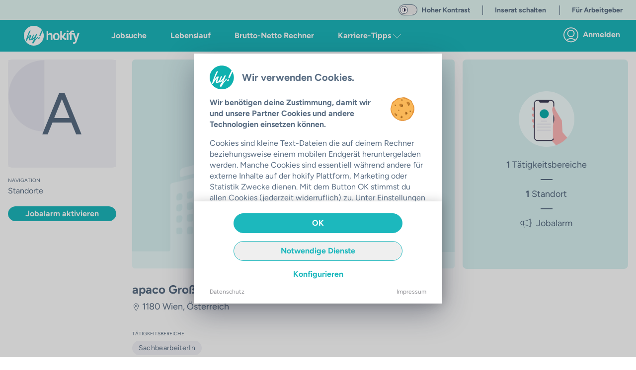

--- FILE ---
content_type: text/css; charset=utf-8
request_url: https://hokify.at/_nuxt/HokSelect.DxW98i35.css
body_size: 214
content:
.required[data-v-2ce41dd1]{color:#e74c3c}.select-wrapper[data-v-2ce41dd1]{max-height:376px}@media (max-height:736px){.select-wrapper[data-v-2ce41dd1]{max-height:188px}}.select-element[data-v-2ce41dd1]{border:1px solid var(--color-grey-light);border-radius:3px;line-height:1.5;max-width:400px;position:relative}.select-element.active-state[data-v-2ce41dd1]{border:1px solid var(--color-main)}.select-element.active-state span[data-v-2ce41dd1]{color:var(--color-main)}.select-element .input[data-v-2ce41dd1]{-webkit-font-smoothing:antialiased;color:var(--color-grey-medium);font-weight:700}.select-element.filled[data-v-2ce41dd1]{border:1px solid var(--color-blue-grey)}.select-element.filled span[data-v-2ce41dd1]{color:var(--color-blue-grey)}.select-element.filled .input[data-v-2ce41dd1]{-webkit-font-smoothing:antialiased;color:var(--color-blue-grey);font-weight:500}.select-element.disabled[data-v-2ce41dd1]{border:1px solid var(--color-grey-light);cursor:not-allowed}.select-element.disabled span[data-v-2ce41dd1]{color:var(--color-grey-light)}.select-element .description[data-v-2ce41dd1]{background:#fff;color:var(--color-grey-medium);font-size:12px;font-weight:700;margin-left:4px;margin-top:-11px;padding-left:4px;padding-right:4px;position:absolute}ul[data-v-2ce41dd1]{margin-top:1px;max-width:400px}


--- FILE ---
content_type: text/javascript; charset=utf-8
request_url: https://hokify.at/_nuxt/CBowsum_.js
body_size: 10259
content:
const __vite__mapDeps=(i,m=__vite__mapDeps,d=(m.f||(m.f=["./VoM4zIyR.js","./_BU3xQHM.js","./entry.BE8LrrkI.css","./Bzw53aEa.js","./HokCheckbox.GNZxcaJn.css","./DoXrhdcI.js","./Cn_ev5kK.js","./HokSelect.DxW98i35.css","./CiqMVSNO.js","./Autocomplete.CYXL1gJL.css"])))=>i.map(i=>d[i]);
var lt=Object.defineProperty;var nt=(o,s,F)=>s in o?lt(o,s,{enumerable:!0,configurable:!0,writable:!0,value:F}):o[s]=F;var ia=(o,s,F)=>nt(o,typeof s!="symbol"?s+"":s,F);import{b as he,_ as pe,f as z,o as H,l as Z,$ as pa,w as re,s as Y,B as st,a0 as ya,g as V,O as Je,t as X,ar as ut,aK as ne,D as ct,h as Se,aL as dt,G as vt,ae as bt,I as R,aM as mt,c as la,u as na,n as me,aN as ft,J as ge,aO as gt,P as sa,N as ua,y as ca,A as da,a4 as va,R as ht,F as wa,r as ja,q as Fa,al as pt,L as ba,p as Sa,T as yt,U as $e}from"./_BU3xQHM.js";import{B as wt}from"./Dis21wIZ.js";import{g as jt}from"./DVJngAxx.js";import{P as ma}from"./BcyM5Vpv.js";import Ft from"./Bzw53aEa.js";(function(){try{var o=typeof window<"u"?window:typeof global<"u"?global:typeof globalThis<"u"?globalThis:typeof self<"u"?self:{},s=new o.Error().stack;s&&(o._sentryDebugIds=o._sentryDebugIds||{},o._sentryDebugIds[s]="10cdcbb9-7e41-440c-ad84-08aaca0561c2",o._sentryDebugIdIdentifier="sentry-dbid-10cdcbb9-7e41-440c-ad84-08aaca0561c2")}catch{}})();const St=he({name:"Pagination",components:{ButtonRound:wt},props:{currentPage:{type:Number,required:!0},pageCount:{type:Number,required:!0},arrowPagination:{type:Boolean,default:!1}}}),$t={key:0,class:"px-5 sm:px-0 w-full flex flex-col"},kt={key:1,class:"px-5 w-full flex justify-between items-center"},Jt={class:"text-sm mb-0"};function Lt(o,s,F,M,T,l){const e=st,i=Je;return o.arrowPagination?(H(),z("div",kt,[Z(e,{id:"previousPage",disabled:o.currentPage<=1,color:"main",class:"w-10 h-10 pl-0 pr-1",onClick:s[2]||(s[2]=f=>o.$emit("page-nav","prev"))},{default:re(()=>[Z(i,{color:"white",name:"icon:arrow-left",size:4})]),_:1},8,["disabled"]),V("p",Jt,[s[6]||(s[6]=Y(" Seite ")),V("strong",null,X(o.currentPage),1),Y(" von "+X(o.pageCount),1)]),Z(e,{id:"nextPage",disabled:o.currentPage===o.pageCount,color:"main",class:"w-10 h-10 pl-1 pr-0",onClick:s[3]||(s[3]=f=>o.$emit("page-nav","next"))},{default:re(()=>[Z(i,{color:"white",name:"icon:arrow-right",size:4})]),_:1},8,["disabled"])])):(H(),z("div",$t,[Z(e,{id:"nextpage",disabled:o.currentPage===o.pageCount,color:o.currentPage===o.pageCount?"grey":"main",size:"big","aria-label":"Nächste Seite",onClick:s[0]||(s[0]=f=>o.$emit("page-nav","next"))},{default:re(()=>s[4]||(s[4]=[Y(" Nächste Seite ")])),_:1},8,["disabled","color"]),pa(Z(e,{id:"previouspage","is-text":"",color:"main",class:"mt-4","aria-label":"Vorherige Seite",onClick:s[1]||(s[1]=f=>o.$emit("page-nav","prev"))},{default:re(()=>s[5]||(s[5]=[Y(" Vorherige Seite ")])),_:1},512),[[ya,o.currentPage>1]])]))}const ir=pe(St,[["render",Lt]]);class fa extends Error{constructor(F,M={},T="Redirecting..."){super(T);ia(this,"statusCode",302);this.toPath=F,this.toQuery=M,this.text=T,this.message=T}}const Pt=/^\/jobs\/(?:m\/([^/]+)\/([^/]+)|k\/([^/]+)|l\/([^/]+))$/gm,ga=ge(),fe=ge();function ha(o){return!!(o!=null&&o.focused)}function Ct(o){return Array.isArray(o)?o[0]??void 0:o??void 0}function G(o){return Array.isArray(o)?o[0]??void 0:o??void 0}function _t(o){return Array.isArray(o)?o.filter(Boolean):o?[o]:void 0}function ke(o){if(!o)return;let s=o.trim();s.startsWith("+")&&(s=s.slice(1)),s.endsWith("+")&&(s=s.slice(0,-1));const F=parseInt(s,10);return isNaN(F)?void 0:F}function lr(o={}){const s={additionalJobData:null,additionalSettings:null,currentEmail:null,currentEventLabel:null,currentPhone:null,isCompanyPage:!1,jobalarmTriggered:!1,jobDetail:null,jobgone:!1,jobListDebug:[],jobOverviewLps:null,jobPopupHandler:null,mode:"login",observer:null,radiusOptions:[{id:2,value:"2 km"},{id:5,value:"5 km"},{id:10,value:"10 km"},{id:20,value:"20 km"},{id:30,value:"30 km"},{id:50,value:"50 km"},{id:75,value:"75 km"}],rootFields:[],showBar:!1,showJobDetailMeta:!1,similarJobs:[],useJobFields:!1},F=s.radiusOptions.length,M={availableFilters:{},companyGone:!1,currentJobField:"",currentLocationName:"",currentPage:1,currentRadius:"",currentSelectedFilters:[],enableNotifications:!1,error:!1,initialJobField:"",initialLocationName:"",jobListDebug:[],lastResultUrl:"",otherTerms:{},pageCount:1,relations:[],showCurrentPage:!1,showFilters:!1,showInfoBox:!1,version:""},T=ut({pageTitle:null}),l=ne("jobListResult",()=>null),e=ne("jobListData",()=>({...M})),i=ne("commonData",()=>({...s})),f=ne("currentCompany",()=>null),w=ne("joblistLoadingStates",()=>({initPageLoadStart:!1,initPageLoadEnd:!1,handleJobSearch:!1})),t=ct(),Le=Se(),I=dt(),ye=vt(),Pe=bt(),$a=R(()=>jt()),ka=R(()=>w.value.initPageLoadStart||w.value.initPageLoadEnd||w.value.handleJobSearch),we=R(()=>{var a;return ke((a=l.value)==null?void 0:a.relationCount)??0}),Ja=R(()=>{var a,r,n;return(r=(a=l.value)==null?void 0:a.pastJobs)!=null&&r.length?(n=l.value)==null?void 0:n.pastJobs.slice(0,15-e.value.relations.length):null}),je=R(()=>{var a;if(e.value.currentRadius&&i.value.radiusOptions)return(a=i.value.radiusOptions.find(r=>r.value===e.value.currentRadius))==null?void 0:a.id}),La=R(()=>{var a;return se(((a=l.value)==null?void 0:a.availableFilters)??{})>0||se(e.value.availableFilters)>0}),Pa=R(()=>{var a,r,n;return se(e.value.availableFilters)>0?e.value.availableFilters:(a=l.value)!=null&&a.availableFilters&&se(((r=l.value)==null?void 0:r.availableFilters)??{})>0?(n=l.value)==null?void 0:n.availableFilters:{}}),te=R(()=>{var a,r,n,c,d,v;return i.value.useJobFields?(n=(r=(a=i.value.jobDetail)==null?void 0:a.fields)==null?void 0:r[0])==null?void 0:n.name:(v=(d=(c=l.value)==null?void 0:c.selected)==null?void 0:d.city)==null?void 0:v.formatted}),Ce=R(()=>{var a,r,n,c,d,v,h,p,b,m,S;return{phone:i.value.currentPhone?i.value.currentPhone:void 0,email:i.value.currentEmail?i.value.currentEmail:void 0,search:te.value?{searchterm:te.value}:void 0,location:(n=(r=(a=l.value)==null?void 0:a.selected)==null?void 0:r.city)!=null&&n.formatted?{address:(v=(d=(c=l.value)==null?void 0:c.selected)==null?void 0:d.city)==null?void 0:v.formatted}:void 0,region:((p=(h=l.value)==null?void 0:h.geoRegion)==null?void 0:p.toLowerCase())||"at",radius:e.value.currentRadius?parseInt(e.value.currentRadius,10):void 0,filters:((S=(m=(b=l.value)==null?void 0:b.selected)==null?void 0:m.filters)==null?void 0:S.map(J=>J.name))||[]}}),Ca=R(()=>{var a,r,n,c,d,v,h,p,b,m,S,J,C,_,j;switch(i.value.mode){case"login":case"sendjob":return{email:i.value.currentEmail??void 0,jobName:(a=i.value.jobDetail)==null?void 0:a.name,jobNr:(r=i.value.jobDetail)==null?void 0:r.jobNr,companyName:(c=(n=i.value.jobDetail)==null?void 0:n.company)==null?void 0:c.name};case"jobalarm":default:return{phone:i.value.currentPhone?i.value.currentPhone:void 0,email:i.value.currentEmail?i.value.currentEmail:void 0,search:te.value||e.value.initialJobField?{searchterm:te.value?te.value:e.value.initialJobField}:void 0,location:(h=(v=(d=l.value)==null?void 0:d.selected)==null?void 0:v.city)!=null&&h.formatted?{address:(m=(b=(p=l.value)==null?void 0:p.selected)==null?void 0:b.city)==null?void 0:m.formatted}:void 0,region:((J=(S=l.value)==null?void 0:S.geoRegion)==null?void 0:J.toLowerCase())||"at",radius:e.value.currentRadius?parseInt(e.value.currentRadius,10):void 0,filters:((j=(_=(C=l.value)==null?void 0:C.selected)==null?void 0:_.filters)==null?void 0:j.map(D=>D.name))||[]}}}),_a=R(()=>e.value.currentJobField||e.value.currentLocationName?`${e.value.currentJobField} Jobs
            ${e.value.currentJobField&&e.value.currentLocationName?" - ":""}${e.value.currentLocationName}`:!e.value.currentSelectedFilters||e.value.currentSelectedFilters.length===0?"Beruf, Firma, Stichwort":""),Na=R(()=>{var a,r;return((r=(a=e.value.otherTerms)==null?void 0:a.searches)==null?void 0:r.length)>0});function se(a){return Object.keys(a).length}function Ea(a,r=!1){var n;(n=t==null?void 0:t.$trackWebsiteEvent)==null||n.call(t,"activate_job_alarm",{pageElement:a}),i.value.currentEventLabel=a,i.value.useJobFields=r,Ha()}function _e(){var r,n,c,d;const a=Se();if(Ne())return`${a.host}/jobs`;if((n=(r=l.value)==null?void 0:r.pageSettings)!=null&&n.canonicalUrl)return`${a.host}${(d=(c=l.value)==null?void 0:c.pageSettings)==null?void 0:d.canonicalUrl}`}function Ia(){const a=_e();return a?[{rel:"canonical",href:a}]:[]}function Ne(){var r,n,c,d;const{path:a}=na();return a!=="/jobs/search"&&!((n=(r=l.value)==null?void 0:r.path)!=null&&n.url)&&((d=(c=l.value)==null?void 0:c.path)==null?void 0:d.pageType)==="none"}function Da(a,r){var n,c;switch(a){case"success":i.value.mode==="jobalarm"?((n=t==null?void 0:t.$trackWebsiteEvent)==null||n.call(t,"activate_job_alarm_completed",{pageElement:i.value.currentEventLabel}),t==null||t.$snack.success({text:"Öffne dein E-Mail Postfach und bestätige den Job-Alarm."}),i.value.jobalarmTriggered=!0):i.value.mode==="sendjob"?((c=t==null?void 0:t.$trackWebsiteEvent)==null||c.call(t,"send_job_completed",{}),t==null||t.$snack.success({text:"Job erfolgreich zugesendet!",button:"Kostenlos registrieren",action:async()=>{await me("/app/login",{external:!0})}})):i.value.mode==="login"&&(t==null||t.$snack.success({text:"Erfolgreich angemeldet!"}));break;case"fail":default:i.value.mode==="login"?t==null||t.$snack.danger({title:"Fehlgeschlagen!",text:"Beim Anmelden ist etwas schief gelaufen."}):t==null||t.$snack.danger({title:"Fehlgeschlagen!",text:"Beim Versenden ist etwas schief gelaufen."});break}}function Oa(a){i.value.showBar=!a.some(r=>r.isIntersecting)}function Ee(a){i.value.mode=a,sa(()=>{var r,n;(n=(r=o.jobPopupHandler)==null?void 0:r.value)==null||n.handleClick()})}function ue(){var r;const a=document.querySelector("#jobalarm");a&&((r=i.value.observer)==null||r.observe(a))}async function Ra(){var a,r,n;if((a=i.value.observer)==null||a.disconnect(),t!=null&&t.$isMobile.any)try{const c=ua(ca(()=>da(()=>import("./VoM4zIyR.js"),__vite__mapDeps([0,1,2,3,4]),import.meta.url)));await((n=t.$page)==null?void 0:n.push(c,{availableFilters:e.value.availableFilters,currentSelectedFilters:e.value.currentSelectedFilters,isCompanyPage:i.value.isCompanyPage,company:(r=l.value)==null?void 0:r.company,applyHandler:async d=>{var v;await((v=t.$page)==null?void 0:v.goBack()),De(d)}},{name:"jobfilterpage",mode:"modal",modalHeading:"Jobs filtern",done:()=>setTimeout(ue,300)}))}catch(c){t.$errorHandler(c)}e&&(e.value.showFilters=!e.value.showFilters)}async function Ta(){var a,r;if((a=i.value.observer)==null||a.disconnect(),t!=null&&t.$isMobile.any)try{const n=ua(ca(()=>da(()=>import("./DoXrhdcI.js"),__vite__mapDeps([5,6,1,2,7,8,9]),import.meta.url)));await((r=t.$page)==null?void 0:r.push(n,{valuePromise:Re,fullwidth:"always",currentLocationButton:!0,resolveGeoCoords:Te,currentJobField:e.value.currentJobField,currentLocationName:e.value.currentLocationName,currentRadius:e.value.currentRadius,currentRadiusOptions:i.value.radiusOptions,searchHandler:async(c,d,v,h)=>{var p;e.value.currentJobField=c,e.value.currentLocationName=d,e.value.currentRadius=v,i.value.radiusOptions=h,await((p=t.$page)==null?void 0:p.goBack()),await ce(!0)}},{name:"jobsearch",pageTitle:"Jobsuche",done:()=>setTimeout(ue,300)}))}catch(n){t.$errorHandler(n)}e.value.showFilters=!e.value.showFilters}function qa(){return i.value.radiusOptions}function Ua(){var a;(a=i.value.observer)==null||a.disconnect(),i.value.observer=new IntersectionObserver(Oa),ue()}function Ba(a){e.value.currentLocationName=a,(e.value.currentLocationName.length===0||e.value.currentLocationName!==e.value.initialLocationName)&&(e.value.currentRadius="",i.value.radiusOptions.length>F&&i.value.radiusOptions.shift())}function Va(a){const r=i.value.radiusOptions.findIndex(n=>n.value==="Zurücksetzen");a.value==="Zurücksetzen"?(r!==-1&&i.value.radiusOptions.splice(r,1),e.value.currentRadius=""):(e.value.currentRadius=a.value,r===-1&&i.value.radiusOptions.push({id:0,value:"Zurücksetzen"})),ce(!0)}function Ha(){Ee("jobalarm"),Se().setJobFilter(Ce),t!=null&&t.$askPushPermission&&t.$askPushPermission(!0)}function Wa(a){e.value.currentSelectedFilters.map(r=>r.filter).includes(a.filter)?e.value.currentSelectedFilters=e.value.currentSelectedFilters.filter(r=>r.filter!==a.filter):(Ie(a),e.value.currentSelectedFilters.unshift(a))}function Ie(a){var r,n;(n=t==null?void 0:t.$trackWebsiteEvent)==null||n.call(t,"set_jobsearch_filter",{filterType:(r=a.filter.split("-"))==null?void 0:r[0],filterValue:a.filter.slice(a.filter.indexOf("-")+1)})}async function De(a){var r;Array.isArray(a)?(a.forEach(n=>Ie(n)),e.value.currentSelectedFilters=a):Wa(a),await ce(!((r=e.value.currentSelectedFilters)!=null&&r.length))}function za(){e.value={...M},i.value={...s},l.value=null,f.value=null,T.pageTitle=null}async function ce(a=!1){var n,c,d,v,h,p,b,m,S,J,C,_,j,D,$,N,K,Q,P,q,oe,ie;w.value.handleJobSearch=!0;const r={};try{if(ha((n=o.locationAutocomplete)==null?void 0:n.value)){let y=Promise.resolve();(c=o.locationAutocomplete)!=null&&c.value&&(y=o.locationAutocomplete.value.blur()),await Promise.race([y,new Promise(A=>{setTimeout(A,3e3)})])}if(ha((d=o.branchAutocomplete)==null?void 0:d.value)){let y=Promise.resolve();(v=o.branchAutocomplete)!=null&&v.value&&(y=(p=(h=o.branchAutocomplete)==null?void 0:h.value)==null?void 0:p.blur()),await Promise.race([y,new Promise(A=>{setTimeout(A,3e3)})])}r.branch=e.value.currentJobField||"",r.city=e.value.currentLocationName||"",r.filters=e.value.currentSelectedFilters.map(y=>y.filter),r.isCompanyPage=i.value.isCompanyPage,r.radius=((m=(b=i.value.radiusOptions)==null?void 0:b.find(y=>y.value===e.value.currentRadius))==null?void 0:m.id)||0,r.page=1,r.clientInteraction=!0;let O=!1;!e.value.currentJobField&&!e.value.currentLocationName&&e.value.currentSelectedFilters.length===0&&(O=!0);const[u]=await Promise.all([I.loadJobsSearch(r),new Promise(y=>{setTimeout(()=>{y()},150)})]);let g=(u==null?void 0:u.beautifiedUrl)||(O?"/jobs":"");if(!g)try{const y=new URLSearchParams;(J=(S=u==null?void 0:u.selected)==null?void 0:S.branch)!=null&&J.name&&y.append("branch",(_=(C=u==null?void 0:u.selected)==null?void 0:C.branch)==null?void 0:_.name),(D=(j=u==null?void 0:u.selected)==null?void 0:j.city)!=null&&D.name&&y.append("city",(N=($=u==null?void 0:u.selected)==null?void 0:$.city)==null?void 0:N.name),(Q=(K=u==null?void 0:u.selected)==null?void 0:K.filters)==null||Q.forEach(de=>{y.append("filters",de.name)}),y.toString().length?g=`/jobs/search?${y.toString()}`:g="/jobs"}catch(y){console.debug(y,"Error setting query params")}if((q=(P=u==null?void 0:u.selected)==null?void 0:P.city)!=null&&q.name&&je){const y=new URLSearchParams;y.append("radius",(je.value??"").toString()),g+=`${g.includes("?")?"&":"?"}${y.toString()}`}const le=gt(),U=g&&g!==e.value.lastResultUrl&&le.resolve(g);g&&(e.value.lastResultUrl=g),(a||O)&&(e.value.availableFilters=(u==null?void 0:u.availableFilters)||{}),e.value.relations=(u==null?void 0:u.relations)??[],u!=null&&u.jobListDebug&&(i.value.jobListDebug=Object.freeze(u==null?void 0:u.jobListDebug));const x=ke(u==null?void 0:u.relationCount)??0;if(e.value.pageCount=Math.ceil(x/15)||1,e.value.currentPage=x>0?1:0,e.value.initialJobField=e.value.currentJobField,e.value.initialLocationName=e.value.currentLocationName,e.value.enableNotifications=((oe=u==null?void 0:u.path)==null?void 0:oe.pageType)!=="none",i.value.jobgone=!1,l.value=u??null,u!=null&&u.otherTerms&&(e.value.otherTerms=u==null?void 0:u.otherTerms,I.setOtherTerms(e.value.otherTerms)),e.value.error=!1,i.value.jobDetail=null,U&&(U!=null&&U.path)){l.value=u??null,await me({path:decodeURIComponent(U.path),query:{...U.query}},{replace:!0});return}}catch(O){const u=t.$getErrorCode(O),g=t.$getErrorData(O);if(t.$getErrorStatusCode(O)===404&&u==="INVALID_LOCATION"){e.value.error={title:"Ort konnte nicht gefunden werden"},g!=null&&g.alternatives&&((ie=g==null?void 0:g.alternatives)==null?void 0:ie.length)>0&&(e.value.error.alternatives=g==null?void 0:g.alternatives),g!=null&&g.otherTerms&&(e.value.otherTerms=g==null?void 0:g.otherTerms);const U=e.value.currentJobField||"",x=e.value.currentLocationName||"";window.history.replaceState(window.history.state,T.pageTitle||"",`/jobs/search?branch=${U}&city=${x}`)}else e.value.error=O,t.$errorHandler(O,"Fehler beim Laden der Jobs (loadJobsSearch)",{level:"error",sentryExtras:{payload:JSON.stringify(r)},tags:{position:"joblist_composable_handleJobSearch"}})}finally{await sa(),w.value.handleJobSearch=!1}}async function Ma(a){var n,c,d;w.value.handleJobSearch=!0;const r={};try{a==="next"?e.value.currentPage+=1:e.value.currentPage-=1,e.value.showCurrentPage=!0,r.branch=e.value.currentJobField?e.value.currentJobField:"",r.city=e.value.currentLocationName?e.value.currentLocationName:"",r.filters=e.value.currentSelectedFilters.map(b=>b.filter),r.isCompanyPage=i.value.isCompanyPage,r.radius=parseInt(e.value.currentRadius||"0",10)||0,r.page=e.value.currentPage;const v=await I.loadJobsSearch(r),h=v.relations.filter(b=>b.type==="job");(n=t==null?void 0:t.$trackWebsiteEvent)==null||n.call(t,"click_joblist_pagination",{jobs:h.map(b=>({_id:b.obj._id,jobNr:b.obj.jobNr})),is_logged_in:ye.loggedIn?1:0}),(c=l.value)!=null&&c.relations&&(l.value.relations=v.relations);{const b=i.value.isCompanyPage?"jobs":"header",m=document.getElementById(b);m&&m.scrollIntoView({behavior:"smooth"})}const p=ge((h??[]).map(b=>({relationId:b.obj._id})));JSON.stringify(p.value)!==JSON.stringify(fe.value)&&await((d=t==null?void 0:t.$trackWebsiteEvent)==null?void 0:d.call(t,"unique_lv",p.value)),fe.value=(h??[]).map(b=>({relationId:b.obj._id}))}catch(v){t.$errorHandler(v,"Fehler beim Laden der Jobs (loadJobsSearch)",{level:"error",sentryExtras:{direction:a,payload:JSON.stringify(r)},tags:{position:"joblist_composable_handlePageNav"}})}finally{w.value.handleJobSearch=!1}}async function Ka(a){try{await I.jobItemClicked(a)}catch(r){t.$errorHandler(r,"Job item click error",{level:"warning",sentryExtras:{lpId:a},tags:{position:"joblist_composable_jobItemCLicked"}}),console.error("Error tracking job item click:",r)}}async function Oe(a,r=!0){w.value.initPageLoadEnd=!0;try{const{job:n,additionalJobData:c,additionalSettings:d,jobOverviewLps:v,similarJobs:h,rootFields:p}=await I.loadJobDetail({jobNr:a});i.value.jobDetail=n,i.value.additionalJobData=c,i.value.additionalSettings=d,i.value.jobOverviewLps=v,i.value.similarJobs=h,i.value.rootFields=p,r&&Za()}catch(n){t.$errorHandler(n,"Fehler beim Laden der Jobdetails (loadJobDetail)",{level:"error",sentryExtras:{jobNr:a},tags:{position:"joblist_composable_loadJobData"}}),e.value.error={title:"Upps, der Job konnte nicht richtig geladen werden."}}finally{w.value.initPageLoadEnd=!1}}async function Re(a){try{return await Pe.ontologyKeywordSuggestion(a)}catch(r){throw console.error("Error loading keyword suggestion:",r),r}}async function Qa(a){try{return await Pe.ontologySuggestion(a)}catch(r){throw console.error("Error loading ontology suggestion:",r),r}}async function Te(a){const r=ft();try{return await r.resolveGeoCoords(a)}catch(n){throw console.error("Error resolving geo coordinates:",n),n}}async function Ga(){var n,c,d,v,h,p,b;const a=(n=(l.value??e.value).relations)==null?void 0:n.filter(m=>m.type==="job");await((p=t==null?void 0:t.$trackWebsiteEvent)==null?void 0:p.call(t,"joblist_view",{lpId:e.value.currentPage===1&&((c=l.value)==null?void 0:c.lpId)||void 0,jobs:(a??[]).map(m=>({_id:m.obj._id,jobNr:m.type==="job"&&m.obj.jobNr||0})),branch:e.value.currentJobField,topfields:(d=l.value)==null?void 0:d.rootFields,jobfields:(v=l.value)==null?void 0:v.allFields,keywords:(h=l.value)==null?void 0:h.trackingKeywords,topLevelDomain:Le.topLevelDomain,is_logged_in:ye.loggedIn?1:0}));const r=ge((a??[]).map(m=>({relationId:m.obj._id})));JSON.stringify(r.value)!==JSON.stringify(fe.value)&&await((b=t==null?void 0:t.$trackWebsiteEvent)==null?void 0:b.call(t,"unique_lv",r.value)),fe.value=(a??[]).map(m=>({relationId:m.obj._id}))}async function Za(){var r,n,c,d,v,h,p,b,m,S,J,C,_,j,D,$,N,K,Q;if(!i.value.jobDetail){console.warn("no job detail");return}const a=(n=(r=i.value.jobDetail)==null?void 0:r.location)!=null&&n.countryCode?(c=i.value.jobDetail)==null?void 0:c.location.countryCode.replace(/\W/g,"").toUpperCase():void 0;await((_=t==null?void 0:t.$trackWebsiteEvent)==null?void 0:_.call(t,"job_view",{name:(d=i.value.jobDetail)==null?void 0:d.name,jobNr:(v=i.value.jobDetail)==null?void 0:v.jobNr,jobId:(h=i.value.jobDetail)==null?void 0:h._id,topfields:i.value.rootFields,jobfields:(p=i.value.jobDetail)==null?void 0:p.fields.map(P=>P.name),type:(b=i.value.jobDetail)==null?void 0:b.type,priorize:((m=i.value.jobDetail)==null?void 0:m.internal.trackingValue)||1,similarJobs:(S=i.value.similarJobs)==null?void 0:S.map(P=>{var q;return{_id:(q=P==null?void 0:P.job)==null?void 0:q._id}}),country:a,city:(C=(J=i.value.jobDetail)==null?void 0:J.location)==null?void 0:C.city,is_logged_in:ye.loggedIn?1:0})),ga.value!==((j=i.value.jobDetail)==null?void 0:j.jobNr)&&(ga.value=(D=i.value.jobDetail)==null?void 0:D.jobNr,await((N=t==null?void 0:t.$trackWebsiteEvent)==null?void 0:N.call(t,"unique_dv",{relation:"job",relationId:($=i.value.jobDetail)==null?void 0:$._id})),await((Q=t==null?void 0:t.$trackWebsiteEvent)==null?void 0:Q.call(t,"unique_lv",(K=i.value.similarJobs)==null?void 0:K.map(P=>{var q;return{relation:"job",relationId:(q=P==null?void 0:P.job)==null?void 0:q._id}}))))}async function Xa(){var a,r,n,c,d,v,h,p,b,m,S,J,C,_;w.value.initPageLoadEnd=!0;try{const{hash:j,path:D}=na();if(Ua(),je.value&&!i.value.radiusOptions.find($=>$.value==="Zurücksetzen")&&i.value.radiusOptions.push({id:0,value:"Zurücksetzen"}),j.includes("jobgone")?i.value.jobgone=!0:!e.value.version&&((a=l.value)!=null&&a.beautifiedUrl)&&decodeURI((r=l.value)==null?void 0:r.beautifiedUrl)!==D.split("?")[0]&&await me(decodeURI((n=l.value)==null?void 0:n.beautifiedUrl),{replace:!0}),j!=null&&j.startsWith("#job-")){const $=parseInt(j==null?void 0:j.slice(5),10);if(t!=null&&t.$isMobile.phone){await me(`/job/${$}`);return}$&&((c=i.value.jobDetail)==null?void 0:c.jobNr)!==$&&await Oe($)}if(!((d=e.value.relations)!=null&&d.length)&&((h=(v=l.value)==null?void 0:v.relations)!=null&&h.length)&&(e.value.relations=l.value.relations),i.value.isCompanyPage){i.value.jobDetail=null;const $=(p=e.value.relations)==null?void 0:p.filter(N=>N.type==="job");(_=t==null?void 0:t.$trackWebsiteEvent)==null||_.call(t,"company_view",{companyId:e.value.currentPage===1&&((m=(b=l.value)==null?void 0:b.company)==null?void 0:m._id)||void 0,jobs:($??[]).map(N=>({_id:N.obj._id,jobNr:N.type==="job"&&N.obj.jobNr||0})),branch:e.value.currentJobField,topfields:(S=l.value)==null?void 0:S.rootFields,jobfields:(J=l.value)==null?void 0:J.allFields,keywords:(C=l.value)==null?void 0:C.trackingKeywords,topLevelDomain:Le.topLevelDomain})}else Ga()}catch(j){t.$errorHandler(j,"Fehler beim Laden der Seite (initPageLoadEnd)",{level:"error",tags:{position:"joblist_composable_initPageLoadEnd"}}),t.$snack.danger({text:"Beim Laden der Seite ist ein Fehler aufgetreten. Bitte versuche es später noch einmal."})}finally{w.value.initPageLoadEnd=!1}}async function Ya(a){var r,n,c,d,v,h,p,b,m,S,J,C,_,j,D,$,N,K,Q,P,q,oe,ie,O,u,g,le,U,x,y,A,de,qe,Ue,Be,Ve,He,We,ze,Me,Ke,Qe,Ge,Ze,Xe,Ye,xe,Ae;if(w.value.initPageLoadStart=!0,w.value.initPageLoadEnd=!1,w.value.handleJobSearch=!1,a.hash&&(a.hash.includes("#jobfilterpage")||a.hash.includes("#jobsearch"))){w.value.initPageLoadStart=!1;return}try{let B;const{path:L,params:k}=a;L===((r=I.lastJobPageNumber)==null?void 0:r.beautifiedUrl)&&(B=(n=I.lastJobPageNumber)==null?void 0:n.page);const W=Ct(k.company);W&&W!==f.value&&(l.value=null,f.value=W);const ee=G(a.query.branch),ve=G(a.query.city),be=_t(a.query.filters),xa=G(a.query.radius),Fe=ke(xa);let ea=!0;const Aa=!!ee,et=!!((c=e.value)!=null&&c.currentJobField),at=!Aa&&!et||ee===((d=e.value)==null?void 0:d.currentJobField),tt=!!ve,rt=!!((v=e.value)!=null&&v.currentLocationName),ot=!tt&&!rt||ve===((h=e.value)==null?void 0:h.currentLocationName),it=be&&be.length>0;if(at&&ot&&it&&(ea=!1),L&&/\/c\/.*\/search/.test(L)&&W)l.value=await I.loadJobsSearch({branch:ee,city:ve,filters:[`company-${W}`,...be||[]],radius:Fe,isCompanyPage:!0,clientInteraction:!0})??null,l.value&&(l.value.pageSettings.noIndex=!0);else if((!L||L==="/jobs/search"||L==="/jobs"||L==="/")&&(a.query.branch||a.query.city||a.query.filters))l.value=await I.loadJobsSearch({branch:ee,city:ve,filters:be,radius:a.query.city&&Fe||void 0,clientInteraction:!0})??null;else{const E={page:B,clientInteraction:!0};if(L&&L!=="/jobs/search"&&L!=="/jobs"&&L!=="/"?(E.url=decodeURI(L),E.radius=Fe):E.url="/jobs",l.value=await I.loadJobsUrl(E)??null,!l.value){const ae=(E.url||"").split("?"),[,aa,ta,ra,oa]=Pt.exec(ae[0])||[];throw aa||ta||ra||oa?new fa("/jobs/search",{branch:aa||ra||"",city:ta||oa||""},"Non existing landing page called -> redirecting"):new ma(`JobList - loadJobsUrl - no jobs found for url: ${E.url}`)}}B&&await I.updateLastJobPageNumber({page:0,beautifiedUrl:""}),ea&&(e.value.availableFilters=((p=l.value)==null?void 0:p.availableFilters)||{}),e.value.currentPage=((b=l.value)==null?void 0:b.page)||((we.value??0)>0?1:0),e.value.currentSelectedFilters=(J=(S=(m=l.value)==null?void 0:m.selected)==null?void 0:S.filters)!=null&&J.length?(C=l.value)==null?void 0:C.selected.filters.map(E=>({filter:E.name,title:E.formatted,url:E.url})):[],e.value.relations=((_=l.value)==null?void 0:_.relations)??[],e.value.jobListDebug=(j=l.value)==null?void 0:j.jobListDebug,e.value.pageCount=Math.ceil((we.value??0)/15)||1,e.value.initialJobField=((N=($=(D=l.value)==null?void 0:D.selected)==null?void 0:$.branch)==null?void 0:N.formatted)||"",e.value.initialLocationName=((P=(Q=(K=l.value)==null?void 0:K.selected)==null?void 0:Q.city)==null?void 0:P.formatted)||"",e.value.currentJobField=((ie=(oe=(q=l.value)==null?void 0:q.selected)==null?void 0:oe.branch)==null?void 0:ie.formatted)||"",e.value.currentLocationName=((g=(u=(O=l.value)==null?void 0:O.selected)==null?void 0:u.city)==null?void 0:g.formatted)||"",e.value.enableNotifications=((U=(le=l.value)==null?void 0:le.path)==null?void 0:U.pageType)!=="none",e.value.showCurrentPage=!!((x=l.value)!=null&&x.page&&l.value.page>1),e.value.lastResultUrl=((y=l.value)==null?void 0:y.beautifiedUrl)||"/jobs",e.value.showFilters=L.startsWith("/c")&&(((qe=(de=(A=l.value)==null?void 0:A.selected)==null?void 0:de.filters)==null?void 0:qe.length)??0)>1||!1,e.value.currentRadius=(Ve=(Be=(Ue=l.value)==null?void 0:Ue.selected)==null?void 0:Be.city)!=null&&Ve.formatted&&a.query.radius&&typeof a.query.radius=="string"?`${parseInt(a.query.radius,10)} km`:"",e.value.showInfoBox=((He=a.query)==null?void 0:He.version)==="lpad2",(We=l.value)!=null&&We.beautifiedUrl&&((ze=l.value)==null?void 0:ze.relations.length)>0&&await((Me=t.$cookieManager)==null?void 0:Me.setCookieValue("lastJobSearch",l.value.beautifiedUrl)),e.value.version=G(a.query.version),(Ke=l.value)!=null&&Ke.otherTerms&&(e.value.otherTerms=(Qe=l.value)==null?void 0:Qe.otherTerms,I.setOtherTerms((Ge=l.value)==null?void 0:Ge.otherTerms)),(Xe=(Ze=l.value)==null?void 0:Ze.alternatives)!=null&&Xe.length&&!L.startsWith("/c/")&&(e.value.error={title:"Keine Jobs gefunden",alternatives:(Ye=l.value)==null?void 0:Ye.alternatives.map(E=>E.results.map(ae=>({city:ae.city,branch:ae.branch,url:ae.canonicalUrl}))).reduce((E,ae)=>E.concat(ae),[])}),i.value.jobDetail=null,await mt().loadLandingPageData();return}catch(B){l.value=null,e.value.availableFilters={},e.value.currentPage=0,e.value.currentSelectedFilters=[],e.value.relations=[],e.value.pageCount=0,e.value.initialJobField=G(a.query.branch)||"",e.value.initialLocationName=G(a.query.city)||"",e.value.currentJobField=G(a.query.branch)||"",e.value.currentLocationName=G(a.query.city)||"",e.value.enableNotifications=!1;const L=t.$getErrorCode(B),k=t.$getErrorData(B),W=t.$getErrorStatusCode(B);if(k!=null&&k.otherTerms&&(e.value.otherTerms=k.otherTerms),(xe=a.params)!=null&&xe.company&&W===410){if(e.value.companyGone=!0,l.value={geoRegion:"",isCanonical:!1,lpId:"",page:0,pageSettings:{},path:{url:"",pageType:"none"},relationCount:"0",relations:[],selected:{},similarCompanies:[]},k!=null&&k.similarCompanies&&(l.value.similarCompanies=k.similarCompanies),B instanceof ma||B instanceof fa)throw B;return}if(W===404&&L==="INVALID_LOCATION"){const ee={title:"Ort konnte nicht gefunden werden",alternatives:[]};k!=null&&k.alternatives&&((Ae=k==null?void 0:k.alternatives)==null?void 0:Ae.length)>0&&(ee.alternatives=k.alternatives),e.value.error=ee;return}throw W===404?la({statusCode:404,message:"Die Seite konnte leider nicht gefunden werden.",fatal:!0}):la(B??"Error not defined")}finally{w.value.initPageLoadStart=!1}}return{appstoreLink:$a,currentData:Ca,currentAvailableFilters:Pa,hasAvailableFilters:La,jobAlarmFormData:Ce,searchBarValue:_a,searchTerm:te,jobListResultRelationCountNumber:we,getCanonicalUrl:_e,getHeaderLinks:Ia,isJobOverviewPage:Ne,handleSendStatus:Da,maxPastJobs:Ja,openForm:Ee,observeElements:ue,openFilters:Ra,openJobSearch:Ta,radius:qa,setLocationName:Ba,setRadius:Va,showOtherTermsSearches:Na,updateSelectedFilters:De,activateJobAlarm:Ea,handleJobSearch:ce,handlePageNav:Ma,jobItemClicked:Ka,ontologyKeywordSuggestion:Re,ontologySuggestion:Qa,loadJobData:Oe,resolveGeoCoords:Te,initPageLoadEnd:Xa,initPageLoadStart:Ya,resetAllData:za,commonData:i,jobListData:e,jobListShared:T,jobListResult:l,joblistLoading:ka,joblistLoadingStates:w}}const Nt=he({name:"JobFilterDesktop",components:{HokCheckbox:Ft},computed:{selectedFiltersOfCategory(){return this.selectedFilters.filter(o=>!!this.filters.find(s=>o.filter===s.filter)).length}},methods:{handleCheckboxChange(o){this.$emit("filter-change",o),this.$emit("expand",this.index)}},props:{showIcon:{type:Boolean,required:!1,default:!1},isExpanded:{type:Boolean,default:!1},index:{type:Number,default:0},category:{type:String,required:!0},filters:{type:Array,required:!0},selectedFilters:{type:Array,required:!0}}}),Et={class:"relative"},It={class:"text-sm mb-0 font-normal mr-3"},Dt={class:"filter w-[240px] max-h-[210px] absolute flex flex-col mt-2 pt-3 pl-3 pr-4 bg-color-white z-10 overflow-y-scroll"},Ot=["href"],Rt={key:0},Tt={class:"break-words"},qt={key:0};function Ut(o,s,F,M,T,l){const e=Je,i=Sa("HokCheckbox");return H(),z("div",Et,[V("div",{class:"relative inline-flex items-center bg-color-grey-lightest hover:bg-color-grey-light rounded-md px-4 py-3 cursor-pointer border border-color-grey-light",role:"button",tabindex:0,onClick:s[0]||(s[0]=f=>o.$emit("expand",o.index)),onKeydown:[s[1]||(s[1]=va(ht(f=>o.$emit("expand",o.index),["prevent"]),["space"])),s[2]||(s[2]=va(f=>o.$emit("expand",o.index),["enter"]))]},[V("p",It,[Y(X(o.category)+" ",1),V("strong",null,X(o.selectedFiltersOfCategory?`(${o.selectedFiltersOfCategory})`:""),1)]),Z(e,{ref:"arrow-right",color:"blue-grey",pointer:"",size:2,name:"icon:arrow-down"},null,512)],32),pa(V("div",Dt,[(H(!0),z(wa,null,ja(o.filters,f=>(H(),Fa(i,{id:`filter-${f.filter}`,key:`jobkey${f.filter}`,reactive:!0,disabled:f.disabled,value:f.filter,checked:o.selectedFilters.some(w=>w.filter===f.filter),styling:"desktop",onInput:w=>o.handleCheckboxChange(f)},pt({_:2},[f.url?{name:"anchor",fn:re(()=>[V("a",{href:f.url,class:"text-color-text fakelink break-words"},[Y(X(f.title),1),f.results?(H(),z("span",Rt," ("+X(f.results)+")",1)):ba("",!0)],8,Ot)]),key:"0"}:{name:"default",fn:re(()=>[V("span",Tt,[Y(X(f.title),1),f.results?(H(),z("span",qt," ("+X(f.results)+")",1)):ba("",!0)])]),key:"1"}]),1032,["id","disabled","value","checked","onInput"]))),128))],512),[[ya,o.isExpanded]])])}const Bt=pe(Nt,[["render",Ut],["__scopeId","data-v-cc563d27"]]),Vt=he({name:"JobFilterWrapper",components:{JobFilterDesktop:Bt},data(){return{expandedFilter:-1}},mounted(){window.addEventListener("click",this.closeOnOutsideClick,{passive:!0})},beforeUnmount(){window.removeEventListener("click",this.closeOnOutsideClick)},methods:{setFilter(o){this.expandedFilter===o?this.expandedFilter=-1:this.expandedFilter=o},closeOnOutsideClick(o){var F;((F=this.$refs.filter)==null?void 0:F.contains(o.target))||(this.expandedFilter=-1)}},props:{availableFilters:{type:Object,required:!0},currentSelectedFilters:{type:Array,required:!0},isCompanyPage:{type:Boolean}}}),Ht={ref:"filter",class:"flex space-x-4"};function Wt(o,s,F,M,T,l){const e=Sa("JobFilterDesktop");return H(),z("div",Ht,[(H(!0),z(wa,null,ja(Object.keys(o.availableFilters).sort(),(i,f)=>(H(),Fa(e,{id:i,key:`${i}-${f}`,index:f,category:i.toString(),filters:o.availableFilters[i],"selected-filters":o.currentSelectedFilters,"is-expanded":f===o.expandedFilter,class:yt({hidden:o.isCompanyPage&&i==="Firma"}),onFilterChange:s[0]||(s[0]=w=>o.$emit("update-selected-filters",w)),onExpand:o.setFilter},null,8,["id","index","category","filters","selected-filters","is-expanded","class","onExpand"]))),128))],512)}const nr=pe(Vt,[["render",Wt],["__scopeId","data-v-93836491"]]),zt=he({name:"NotificationBox"}),Mt={class:"flex bg-color-grey-lightest px-3 py-6 sm:p-6 rounded-lg"},Kt={class:"ml-3"},Qt={class:"font-normal mb-3"},Gt={class:"mb-0 font-light text-base text-color-main"};function Zt(o,s,F,M,T,l){const e=Je;return H(),z("div",Mt,[Z(e,{name:"icon:info",color:"main",pointer:"",size:8}),V("div",Kt,[V("h3",Qt,[$e(o.$slots,"title",{},()=>[s[0]||(s[0]=Y("Benachrichtigung"))])]),V("div",Gt,[$e(o.$slots,"text")]),$e(o.$slots,"action")])])}const sr=pe(zt,[["render",Zt]]);export{nr as J,sr as N,ir as P,fa as R,lr as u};
//# sourceMappingURL=CBowsum_.js.map
